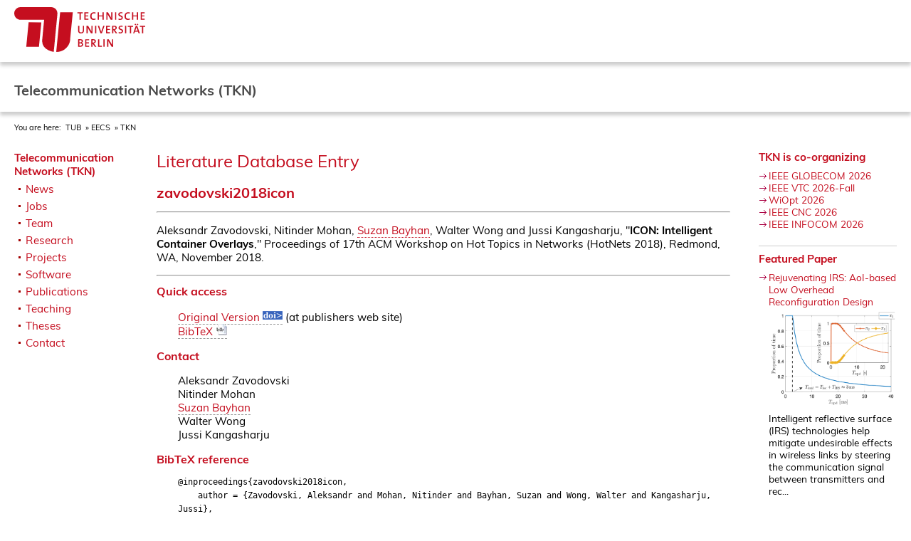

--- FILE ---
content_type: text/html
request_url: https://www.tkn.tu-berlin.de/bib/zavodovski2018icon/
body_size: 3843
content:






<!DOCTYPE html>
<html dir="ltr" lang="de">
<head>

<meta charset="utf-8">

<title>TKN - Literature Database Entry</title>

<meta http-equiv="Content-Type" content="text/html; charset=utf-8" />

<meta name="viewport" content="width=device-width, initial-scale=1, viewport-fit=cover" />
<meta name="robots" content="index,follow" />

<link rel="stylesheet" type="text/css" title="Default" href="/assets/tub.2024/default.css" />

<link rel="apple-touch-icon" sizes="180x180" href="/assets/tub.2024/favicons/apple-touch-icon.png">
<link rel="icon" type="image/png" href="/assets/tub.2024/favicons/favicon-32x32.png" sizes="32x32">
<link rel="icon" type="image/png" href="/assets/tub.2024/favicons/favicon-16x16.png" sizes="16x16">
<link rel="manifest" href="/assets/tub.2024/favicons/manifest.json">
<link rel="mask-icon" href="/assets/tub.2024/favicons/safari-pinned-tab.svg" color="#0c2f59">
<link rel="shortcut icon" href="/assets/tub.2024/favicons/favicon.ico">
<meta name="msapplication-config" content="/assets/tub.2024/favicons/browserconfig.xml">
<meta name="theme-color" content="#c4171f">
<script type="text/javascript" src="/assets/tub.2024/scripts/jquery-1.6.1.min.js"></script>
<script type="text/javascript" src="/assets/tub.2024/scripts/ccs.js"></script>

</head>
<body>



<div id="container">

<header id="header">
	<div id="header-tub">
		<div id="header-content">
		<a id="header-logo" href="http://tu.berlin/"><img src="/assets/tub.2024/img/tu-berlin-logo-long-red.svg" height="63" alt="TU Berlin" /></a>
		</div>
	</div>

	<div id="header-nav">
		<div id="header-content">
		Telecommunication Networks (TKN)
		</div>
	</div>

	<div id="breadcrumbs">
		<div id="header-content">
		<ol>
			You are here:
			<li><a href="https://www.tu-berlin.de/">TUB</a></li>
			<li><a href="https://www.eecs.tu-berlin.de/">EECS</a></li>
			<li><a href="/">TKN</a></li>

			
		</ol>
		</div>
	</div>
</header>

<article id="body">
	<div id="navigation">

		<ul>
			<li class="active"><a href="/">Telecommunication Networks (TKN)</a>
				<uL>

					<li><a href="/news/">News</a></li>
					<li><a href="/jobs/">Jobs</a></li>
					<li><a href="/team/">Team</a></li>
					<li><a href="/research/">Research</a></li>
					<li><a href="/projects/">Projects</a></li>
					<li><a href="/software/">Software</a></li>
					<li><a href="/publications/">Publications</a></li>
					<li><a href="/teaching/">Teaching</a></li>
					<li><a href="/theses/">Theses</a></li>
					<li><a href="/contact/">Contact</a></li>

				</ul>
			</li>
		</ul>

	</div><!-- #navigation -->


	<div id="text">

		<h1 class="pagetitle">Literature Database Entry</h1>

		



<h2>zavodovski2018icon</h2>
<hr /><p>Aleksandr Zavodovski, Nitinder Mohan, <a class="bibauthorlink" href="https://people.utwente.nl/s.bayhan">Suzan Bayhan</a>, Walter Wong and Jussi Kangasharju, "<strong>ICON: Intelligent Container Overlays</strong>," Proceedings of 17th ACM Workshop on Hot Topics in Networks (HotNets 2018), Redmond, WA, November 2018.
</p><hr />
<h3>Quick access</h3>
<p style="padding-left: 2em"><a href="http://dx.doi.org/10.1145/3286062.3286065">Original Version <img src="https://www.tkn.tu-berlin.de/bib/icons/doi.png" alt="DOI" /></a> (at publishers web site)<br /><a href="https://www.tkn.tu-berlin.de/bib/zavodovski2018icon/zavodovski2018icon.bib">BibTeX <img src="https://www.tkn.tu-berlin.de/bib/icons/bibtex.png" alt="BibTeX" /></a><br /></p>
<h3>Contact</h3>
<p style="padding-left: 2em">Aleksandr Zavodovski<br />Nitinder Mohan<br /><a href="https://people.utwente.nl/s.bayhan">Suzan Bayhan</a><br />Walter Wong<br />Jussi Kangasharju<br /></p>
<h3>BibTeX reference</h3>
<div style="padding-left: 2em"><code>@inproceedings{zavodovski2018icon,<br />
&nbsp;&nbsp;&nbsp;  author = {Zavodovski, Aleksandr and Mohan, Nitinder and Bayhan, Suzan and Wong, Walter and Kangasharju, Jussi},<br />
&nbsp;&nbsp;&nbsp;  doi = {10.1145/3286062.3286065},<br />
&nbsp;&nbsp;&nbsp;  title = {{ICON: Intelligent Container Overlays}},<br />
&nbsp;&nbsp;&nbsp;  publisher = {ACM},<br />
&nbsp;&nbsp;&nbsp;  address = {Redmond, WA},<br />
&nbsp;&nbsp;&nbsp;  booktitle = {17th ACM Workshop on Hot Topics in Networks (HotNets 2018)},<br />
&nbsp;&nbsp;&nbsp;  month = {11},<br />
&nbsp;&nbsp;&nbsp;  year = {2018},<br />
&nbsp;&nbsp;&nbsp;}<br />
&nbsp;&nbsp;&nbsp;<br />
&nbsp;&nbsp;&nbsp;</code></div>
<hr />
<h2 class="x-small">Copyright notice</h2>
<p class="x-small">Links to final or draft versions of papers are presented here to ensure timely dissemination of scholarly and technical work. Copyright and all rights therein are retained by authors or by other copyright holders. All persons copying this information are expected to adhere to the terms and constraints invoked by each author's copyright. In most cases, these works may not be reposted or distributed for commercial purposes without the explicit permission of the copyright holder.</p>
<p class="x-small">The following applies to all papers listed above that have IEEE copyrights: Personal use of this material is permitted. However, permission to reprint/republish this material for advertising or promotional purposes or for creating new collective works for resale or redistribution to servers or lists, or to reuse any copyrighted component of this work in other works must be obtained from the IEEE.</p>
<p class="x-small">The following applies to all papers listed above that are in submission to IEEE conference/workshop proceedings or journals: This work has been submitted to the IEEE for possible publication. Copyright may be transferred without notice, after which this version may no longer be accessible.</p>
<p class="x-small">The following applies to all papers listed above that have ACM copyrights: ACM COPYRIGHT NOTICE. Permission to make digital or hard copies of part or all of this work for personal or classroom use is granted without fee provided that copies are not made or distributed for profit or commercial advantage and that copies bear this notice and the full citation on the first page. Copyrights for components of this work owned by others than ACM must be honored. Abstracting with credit is permitted. To copy otherwise, to republish, to post on servers, or to redistribute to lists, requires prior specific permission and/or a fee. Request permissions from Publications Dept., ACM, Inc., fax +1 (212) 869-0481, or permissions@acm.org.</p>
<p class="x-small">The following applies to all SpringerLink papers listed above that have Springer Science+Business Media copyrights: The original publication is available at www.springerlink.com.</p>

<p class="x-small centered">This page was automatically generated using BibDB and bib2web.</p>

		<div id="modified">
			Last modified: 2026-02-02
		</div>
	
	</div><!-- #text -->

	<div id="sidebar">

		
		

		<b><a href="/events/">TKN is co-organizing</a></b>
		<ul class="events">
			<li><a href="http://globecom2026.ieee-globecom.org/">IEEE GLOBECOM 2026</a>
<li><a href="https://events.vtsociety.org/vtc2026-fall/">IEEE VTC 2026-Fall</a>
<li><a href="https://wiopt2026.github.io">WiOpt 2026</a>
<li><a href="https://infocom2026.ieee-infocom.org/ieee-infocom-2026-workshop-cloud-network-convergence-cnc-call-papers">IEEE CNC 2026</a>
<li><a href="http://infocom2026.ieee-infocom.org/">IEEE INFOCOM 2026</a>

		</ul>

		<hr style="height: 1px; border-width: 0; background-color: #ccc" />

		<b><a href="/news/featured.shtml">Featured Paper</a></b>
		<ul class="news">
			<li class="news"><span class="newsboxheadline"><a class="newsboxmore" href="/bib/torres-gomez2026rejuvenating/">Rejuvenating IRS: AoI-based Low Overhead Reconfiguration Design</a></span><br /><img src="/feeds/featured/20260127-torres-gomez2026rejuvenating.png" width="180" /><br />Intelligent reflective surface (IRS) technologies help mitigate undesirable effects in wireless links by steering the communication signal between transmitters and rec...</li>

		</ul>

		<hr style="height: 1px; border-width: 0; background-color: #ccc" />

		<b><a href="/news/">News</a></b>
		<ul class="news">
			<li class="news">January 09, 2026<br /><span class="newsboxheadline"><a class="newsboxmore" href="http://www.tkn.tu-berlin.de/news/#20260109-ccnc.txt">Tutorials at IEEE CCNC 2026</a></span><br />TKN presented two tutorial lectures at the IEEE Consumer ...</li>
<li class="news">January 09, 2026<br /><span class="newsboxheadline"><a class="newsboxmore" href="http://www.tkn.tu-berlin.de/news/#20260109-acm.txt">Keynote at IEEE ACM 2026</a></span><br /><img src="/feeds/news/20260109-acm.png" width="180" /><br />Falko Dressler gave a keynote titled Virtualized Edge Com...</li>
<li class="news">January 05, 2026<br /><span class="newsboxheadline"><a class="newsboxmore" href="http://www.tkn.tu-berlin.de/news/#20260105-xg-ric.txt">New BMBF project xG-RIC</a></span><br /><img src="/feeds/news/20260105-xg-ric.png" width="180" /><br />We are happy to be part of the xG Research and Innovation...</li>
<li class="news">December 30, 2025<br /><span class="newsboxheadline"><a class="newsboxmore" href="http://www.tkn.tu-berlin.de/news/#20251230-tmc.txt">New IEEE Transactions on Mobile Computing article</a></span><br /><img src="/feeds/news/20251230-tmc.png" width="180" /><br />Our article Fed-RAA: Resource-Adaptive Asynchronous Feder...</li>
<li class="news">December 16, 2025<br /><span class="newsboxheadline"><a class="newsboxmore" href="http://www.tkn.tu-berlin.de/news/#20251216-student-awards.txt">Jakob Ruehlow and Lorenzo Imoehl von Flocken awarded Distinguished Students 2025</a></span><br /><img src="/feeds/news/20251216-student-awards.jpg" width="180" /><br />We congratulate Jakob Rühlow and Lorenzo Imöhl von Flocke...</li>

		</ul>

	</div><!-- #sidebar -->

</article><!-- #body -->

<footer id="footer">

	<div id="footer-content">
	<div id="footer-left">

		<div id="footer-social">
        
			<ul>
       				<li><a href="https://www.linkedin.com/company/tkn-tub/" title="LinkedIn">
					<span title="linkedin" class="icon-linkedin"></span>
       				</a></li>

       				<li><a href="https://www.youtube.com/channel/UCZsSG35hkgGR80bvQPaUcfA" title="YouTube">
					<span title="youtube" class="icon-youtube"></span>
       				</a></li>
        
       				<li><a href="https://www.tkn.tu-berlin.de/feeds/tkn-atom.xml" title="RSS">
					<img src="/assets/tub.2024/img/rss.png" alt="RSS" />
       				</a></li>
			</ul>

		</div>
        
		<div id="footer-menu">
			<ul>
				<li><a href="https://www.tkn.tu-berlin.de/contact/">Contact</a></li>
				<li><a href="https://www.tu.berlin/en/footer/site-credits">Site Credits</a></li>
				<li><a href="https://www.tu.berlin/en/data-protection">Data Protection</a></li>
			</ul>
		</div>
        </div><!-- #footer left -->

	<div id="footer-right">

		<div class="footer-logo">
			<img loading="lazy" alt="TU Berlin Logo" src="/assets/tub.2024/img/tu-berlin-wortmarke-white.svg" height="63">
		</div>

	</div><!-- #footer right -->
	</div>

</footer><!-- #footer -->

</div><!-- #container -->

</body>
</html>



